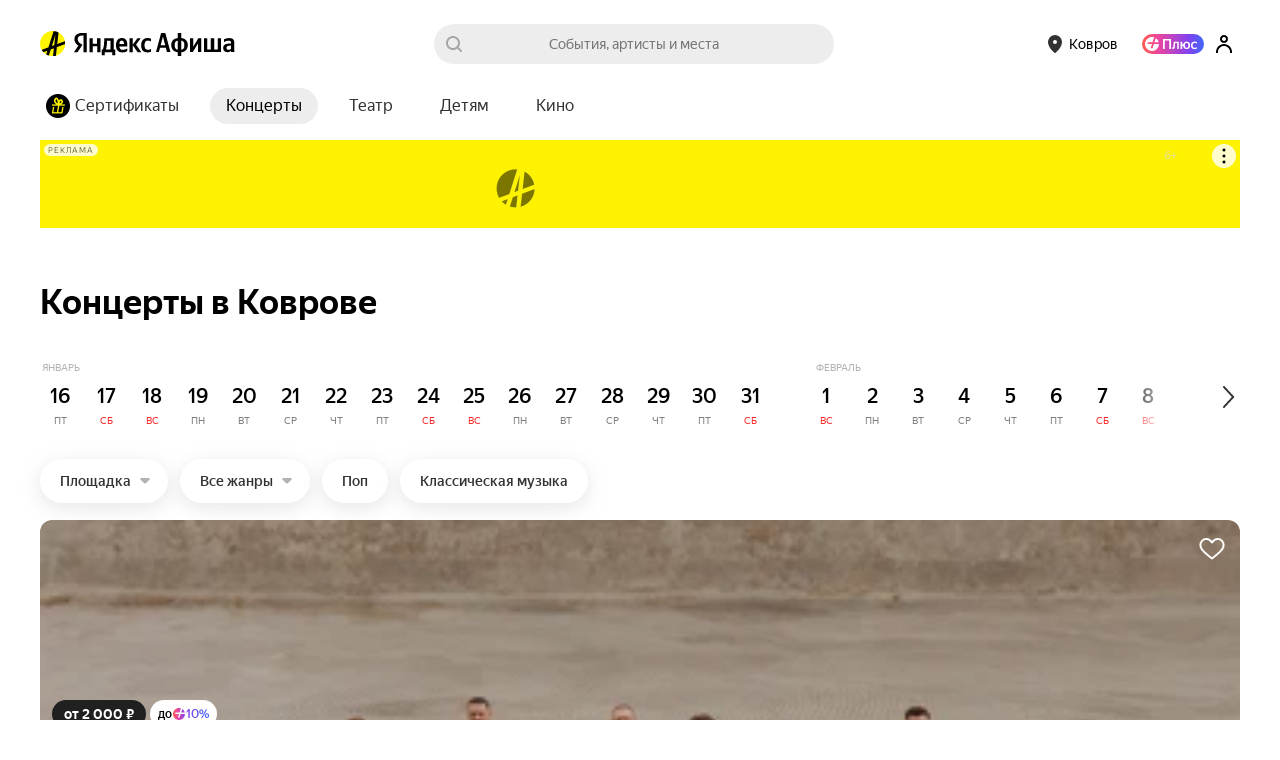

--- FILE ---
content_type: text/css
request_url: https://yastatic.net/s3/afisha-frontend/static/514/514.0/7427.modern.css
body_size: 6866
content:
@charset "UTF-8";.nJJRmE{box-sizing:border-box;position:relative;width:100%}.nJJRmE:before{content:"";display:block;padding-top:100%}.gKzPIm{margin:16px;overflow:hidden;width:calc(100% - 32px)}.gKzPIm .NOSexq{border-radius:12px}.gKzPIm.YmK7ko.hOXDiY,.gKzPIm.YmK7ko.vXeH62{margin-bottom:32px}.NOSexq,.gKzPIm .VXSk9h{bottom:0}.NOSexq{background-color:#0000004d;box-sizing:border-box;color:#fff;display:flex;flex-direction:column;font-family:YS Text,Arial,sans-serif;left:0;overflow:hidden;position:absolute;right:0;top:0;-webkit-user-select:none;user-select:none}.YFNHWP{display:flex;flex:1;transition-duration:.5s;transition-property:transform}.W50HFU{transform:translate3d(-100%,0,0)}.A0GyUc{transition:none}.VXSk9h{bottom:16px;box-sizing:border-box;display:flex;padding:0 16px;position:absolute;width:100%;z-index:1}.WKRFvy{background-color:initial;border:none;flex-grow:1;outline:none;padding:16px 0}.WKRFvy:not(:last-child){margin-right:6px}.GfIxzc{background-color:#ffffff4d;overflow:hidden;width:100%}.AMkm8q,.GfIxzc{border-radius:1px;height:2px}.AMkm8q{background-color:#fff;transform:translate3d(-105%,0,0)}.IvNqYS{-webkit-backface-visibility:hidden;backface-visibility:hidden;transform-style:preserve-3d;z-index:1}.W4mEZr,.lxYO07{display:flex;justify-content:space-between}.lxYO07{align-items:center;margin-top:16px}.WSmpcR{background-color:#fff;box-sizing:border-box;min-width:100%;overflow:hidden;text-rendering:optimizeLegibility;-moz-osx-font-smoothing:grayscale;-webkit-font-smoothing:antialiased;-webkit-text-size-adjust:100%;text-size-adjust:100%}.jcIBIi .TemJFo{padding-bottom:34px}.TemJFo{-webkit-backface-visibility:hidden;backface-visibility:hidden;border-radius:12px;box-sizing:border-box;color:inherit;cursor:default;display:flex;flex-direction:column;flex-shrink:0;height:100%;justify-content:flex-end;padding:0 16px 50px;position:relative;text-decoration:none;transform-style:preserve-3d;width:100%}.KOOL85{flex-grow:1;overflow:hidden}.tkw9h0{font-size:24px;font-weight:600;line-height:32px;margin:auto 0}.uaugC6{display:block;margin-top:6px;opacity:.8;overflow:hidden;text-overflow:ellipsis;white-space:pre}.CDfMUX,.uaugC6{font-size:14px;line-height:20px}.CDfMUX{margin-left:auto}.cBQMcM{align-items:center;display:flex;gap:4px;height:28px;justify-content:center}.iI2ToG{border-radius:20px;flex-grow:0;font-size:12px;font-weight:700;line-height:16px;margin-right:4px;padding:6px 10px;position:absolute;top:16px;z-index:1}.q7rUXC{background-color:#999}.dopGH0{background-color:#30d664}.ZIxUdt{-webkit-backface-visibility:hidden;backface-visibility:hidden;background-size:cover;bottom:0;height:100%;left:0;object-fit:cover;overflow:hidden;position:absolute;transform-style:preserve-3d;width:100%}.ZIxUdt.UABmCb{background-image:url([data-uri]);background-position:50% 50%;background-repeat:no-repeat;background-size:auto}.ZIxUdt.UABmCb+.ieXtX_{background-color:#22182633}.ZIxUdt.ieXtX_{background-color:#22182666}.slick-slider{box-sizing:border-box;-webkit-user-select:none;user-select:none;-webkit-touch-callout:none;touch-action:pan-y;-khtml-user-select:none;-webkit-tap-highlight-color:transparent}.slick-list,.slick-slider{display:block;position:relative}.slick-list{margin:0;overflow:hidden;padding:0}.slick-list:focus{outline:none}.slick-list.dragging{cursor:pointer;cursor:hand}.slick-slider .slick-list,.slick-slider .slick-track{transform:translateZ(0)}.slick-track{display:block;left:0;margin-left:auto;margin-right:auto;position:relative;top:0}.slick-track:after,.slick-track:before{content:"";display:table}.slick-track:after{clear:both}.slick-loading .slick-track{visibility:hidden}.slick-slide{display:none;float:left;height:100%;min-height:1px}[dir=rtl] .slick-slide{float:right}.slick-slide img{display:block}.slick-slide.slick-loading img{display:none}.slick-slide.dragging img{pointer-events:none}.slick-initialized .slick-slide{display:block}.slick-loading .slick-slide{visibility:hidden}.slick-vertical .slick-slide{border:1px solid #0000;display:block;height:auto}.slick-arrow.slick-hidden{display:none}.slick-loading .slick-list{background:#fff url(https://yastatic.net/s3/afisha-frontend/static/_/fb6f3c230cb846e25247.gif) 50% no-repeat}@font-face{font-family:slick;font-style:normal;font-weight:400;src:url(https://yastatic.net/s3/afisha-frontend/static/_/a4e97f5a2a64f0ab1323.eot);src:url(https://yastatic.net/s3/afisha-frontend/static/_/a4e97f5a2a64f0ab1323.eot?#iefix) format("embedded-opentype"),url(https://yastatic.net/s3/afisha-frontend/static/_/295183786cd8a1389865.woff) format("woff"),url(https://yastatic.net/s3/afisha-frontend/static/_/c94f7671dcc99dce43e2.ttf) format("truetype"),url(https://yastatic.net/s3/afisha-frontend/static/_/2630a3e3eab21c607e21.svg#slick) format("svg")}.slick-next,.slick-prev{border:none;cursor:pointer;display:block;font-size:0;height:20px;line-height:0;padding:0;position:absolute;top:50%;transform:translateY(-50%);width:20px}.slick-next,.slick-next:focus,.slick-next:hover,.slick-prev,.slick-prev:focus,.slick-prev:hover{background:#0000;color:#0000;outline:none}.slick-next:focus:before,.slick-next:hover:before,.slick-prev:focus:before,.slick-prev:hover:before{opacity:1}.slick-next.slick-disabled:before,.slick-prev.slick-disabled:before{opacity:.25}.slick-next:before,.slick-prev:before{color:#fff;font-family:slick;font-size:20px;line-height:1;opacity:.75;-webkit-font-smoothing:antialiased;-moz-osx-font-smoothing:grayscale}.slick-prev{left:-25px}[dir=rtl] .slick-prev{left:auto;right:-25px}.slick-prev:before{content:"←"}[dir=rtl] .slick-prev:before{content:"→"}.slick-next{right:-25px}[dir=rtl] .slick-next{left:-25px;right:auto}.slick-next:before{content:"→"}[dir=rtl] .slick-next:before{content:"←"}.slick-dotted.slick-slider{margin-bottom:30px}.slick-dots{bottom:-25px;display:block;list-style:none;margin:0;padding:0;position:absolute;text-align:center;width:100%}.slick-dots li{display:inline-block;margin:0 5px;padding:0;position:relative}.slick-dots li,.slick-dots li button{cursor:pointer;height:20px;width:20px}.slick-dots li button{background:#0000;border:0;color:#0000;display:block;font-size:0;line-height:0;outline:none;padding:5px}.slick-dots li button:focus,.slick-dots li button:hover{outline:none}.slick-dots li button:focus:before,.slick-dots li button:hover:before{opacity:1}.slick-dots li button:before{color:#000;content:"•";font-family:slick;font-size:6px;height:20px;left:0;line-height:20px;opacity:.25;position:absolute;text-align:center;top:0;width:20px;-webkit-font-smoothing:antialiased;-moz-osx-font-smoothing:grayscale}.slick-dots li.slick-active button:before{color:#000;opacity:.75}.nFow3t{font-size:32px;font-weight:700;line-height:40px;margin-bottom:2px}.M3Y82A{color:grey;font-size:20px;letter-spacing:-.2px;line-height:24px;margin-bottom:32px}.Pzvn93{box-sizing:border-box;padding:0 30px;position:relative;width:1260px}.Pzvn93 .slick-track{display:flex;min-width:1200px}@media (max-width:1279px){.Pzvn93 .slick-track{min-width:940px}}@media (max-width:1023px){.Pzvn93 .slick-track{min-width:calc(100vw - 60px)}}@media (max-width:1279px){.Pzvn93{width:1000px}}@media (max-width:1023px){.Pzvn93{width:100vw}}.Zp2086:not(.OYMWZn){display:flex;overflow:hidden}.Wy1x0X{box-sizing:border-box;width:1200px}@media (max-width:1279px){.Wy1x0X{width:940px}}@media (max-width:1023px){.Wy1x0X{width:calc(100% - 60px)}}.gi5r_O{position:absolute;top:160px}.gi5r_O:hover{transform:scale(1.03)}.VM3wGe{right:6px}.iAViwv{left:6px}.NijXP4{box-sizing:border-box;width:1260px}.GqWdwV{display:flex;gap:20px;height:380px;overflow:hidden;width:1200px}@media (max-width:1279px){.GqWdwV{width:940px}}.BSGUMk{height:380px;width:940px}@media (max-width:1280px){.BSGUMk{width:780px}}.mZ46i8{cursor:pointer;height:100%;padding-left:10px;padding-right:10px;position:relative;transition:all .25s linear;width:calc(100vw - 60px)}@media (min-width:1024px){.mZ46i8{padding-left:0;padding-right:20px;width:800px}}@media (min-width:1280px){.mZ46i8{width:960px}}[aria-hidden=false]+[aria-hidden=true] .mZ46i8{opacity:.7;transition:opacity .15s linear;will-change:transform}[aria-hidden=false]+[aria-hidden=true] .mZ46i8:hover{opacity:.6}.bFiffV{background-color:#0000001a;border-radius:20px;height:380px;overflow:hidden;position:relative;transform:translateZ(0);width:calc(100vw - 80px)}@media (min-width:1024px){.bFiffV{width:780px}}@media (min-width:1280px){.bFiffV{width:940px}}.VqobW7:after{background:linear-gradient(53.8deg,#00000029 .01%,#0000001f 32.31%,#0000 61.42%),#00000024;bottom:0;content:"";display:block}.VqobW7:after,.kv6yQS{left:0;position:absolute;right:0;top:0}.kv6yQS{background-position:50% 0;background-repeat:no-repeat;background-size:cover;height:100%;overflow:hidden;width:100%}.Fe92kQ{bottom:0;display:inline-block;left:0;outline:none;position:absolute;right:0;top:0;touch-action:manipulation;transform:translateZ(0);z-index:4}.ezZ4wl{height:380px;left:50%;top:50%;transform:translate(-50%,-50%);width:auto}.WfjIXm,.ezZ4wl{min-height:100%;position:absolute}.WfjIXm{background-position:50% 0;background-repeat:no-repeat;background-size:cover;height:100%;left:-80px;overflow:hidden;right:0;top:0}@media (min-width:1280px){.WfjIXm{left:0;width:940px}}._BwwMV{align-items:flex-end;bottom:25px;display:flex;left:30px;overflow:visible;position:absolute;right:30px;transform:translateZ(0);z-index:3}.Bp4Kes{display:flex;flex-basis:490px;flex-direction:column}@media (min-width:1280px){.Bp4Kes{flex-basis:590px}}.Rl7jRg{bottom:0;left:0;position:absolute;right:0;top:0;transform:translateZ(0);z-index:4}.m5BxcW{color:#fff;font-size:40px;font-weight:700;line-height:44px;margin:0}.pSshHk{color:#fff;font-size:14px;font-weight:400;letter-spacing:0;line-height:14px;margin:10px 0 0;opacity:.7}.ESnipw{align-items:center;bottom:287px;display:flex;left:auto;position:absolute;right:auto;top:auto;width:100%;z-index:10}.pgw3wX{color:#e3e3e3;font-size:14px;font-weight:400;letter-spacing:0;opacity:.7;padding-left:12px}.p6Spvc .SyJ7OT{display:none}[aria-hidden=false] .p6Spvc:hover{cursor:text}[aria-hidden=false] .p6Spvc:hover .SyJ7OT{display:block}[aria-hidden=false] .p6Spvc:hover .dF2l4B{background:#3ebf53}[aria-hidden=false] .p6Spvc:hover .sCFybq{background:#a8a8a8}.h39kAc{border-radius:100px;color:#fff;font-size:16px;text-align:center}.dF2l4B{background:#30d664}.sCFybq{background:#999}.t9bNzW{height:24px;line-height:24px;width:32px}.LXfmR1{height:48px;line-height:48px;width:58px}.SyJ7OT{background:#333232;color:#fff;font-size:12px;left:100%;line-height:25px;margin-left:8px;padding:0 10px;position:absolute;top:0;white-space:nowrap}.SyJ7OT:before{border-color:#0000 #333232 #0000 #0000;border-style:solid;border-width:4px 4px 4px 3px;content:"";left:-7px;margin-top:-4px;position:absolute;top:50%}.u2r9lr{left:0;margin-left:0;margin-top:8px;top:100%}.u2r9lr:before{border-bottom:5px solid #333232;border-left:4px solid #0000;border-right:4px solid #0000;left:15px;margin-top:-8px;top:0}.wO9Ylt{bottom:25px;display:flex;flex-grow:2;gap:6px;justify-content:flex-end;position:absolute;right:30px;z-index:5}.XlDAVn{align-items:center;background:#fef339;color:#222;display:flex;font-feature-settings:"pnum" on,"lnum" on;font-weight:700;justify-content:center;transition:all .2s;white-space:nowrap}.XlDAVn._1DFr9d,.XlDAVn.xpbDhk{border-radius:100px;box-sizing:border-box;font-size:16px;font-weight:500;letter-spacing:0;line-height:25px;padding:12px 18px}.kJj_LV{height:48px}.iXUl30{height:28px}.GbvSfR{height:22px}.xpbDhk{background:#fef339;border-radius:100px;color:#000;font-size:14px;font-weight:500;letter-spacing:0;line-height:32px;padding:0 15px}.xpbDhk:hover{background:#f8e735}.xpbDhk:active{background:#f6e234}._1DFr9d{background:linear-gradient(119.25deg,#505add 34.4%,#be40c0 66.11%,#fba82b 96.37%);border-radius:100px;color:#fff;font-size:14px;font-weight:500;letter-spacing:0;line-height:32px;padding:0 15px}.kUlU5D{margin-right:5px;position:relative;text-decoration:none;z-index:5}.Atba9S+.tjIJG_:before{border-left:1px solid #000;content:"";margin-left:8px;opacity:.2;padding-left:8px}.yZE19_{align-items:center;background-color:#202020;border:none;border-radius:50%;cursor:pointer;display:flex;height:60px;justify-content:center;opacity:1;outline:none;padding:0;transition:transform .1s,opacity .3s,visibility .3s;width:60px}.yZE19_:after{background-image:url([data-uri]);background-position:50%;background-repeat:no-repeat;background-size:contain;content:"";display:block;height:23px;width:23px}@media (hover:hover){.yZE19_:hover{transform:scale(1.03)}}.xkjlHd{padding-left:5px}.OgnLzD{padding-right:5px}.OgnLzD:after{transform:rotate(180deg)}.Nj5RDf{margin:20px 0 22px}.RVIFai{margin-top:10px}.YCx3Ka,.YCx3Ka:visited{color:#07c;display:inline-block;font-size:13px;line-height:21px;margin-right:30px;text-decoration:none}.YCx3Ka:before,.YCx3Ka:visited:before{background-position:50% 50%;background-repeat:no-repeat;content:"";display:inline-block;height:20px;margin-right:7px;vertical-align:top;width:20px}.XndAPH:before{background-color:#e5e5e5;border-radius:50%}.touch .Nj5RDf{margin:0;padding:16px 16px 0}.luej_3{-webkit-box-orient:vertical;font-size:15px;font-weight:400;line-height:21px}.luej_3 p{margin:21px 0 0;-webkit-font-smoothing:auto}.luej_3 p:first-child{margin-top:0}.tlWAxz{overflow:hidden}.ium3rf{--more-color:#07c;color:var(--more-color);cursor:pointer;display:block;margin:6px 0 12px}.ium3rf:focus,.ium3rf:hover{--more-color:#c00}.uLpdAt{color:#000c;font-size:14px;font-weight:500;line-height:20px;white-space:nowrap}.D7NtWK,.uLpdAt{display:inline-block}.D7NtWK{background:url([data-uri]) no-repeat 0 0;background-size:10px;height:10px;margin:0;padding:0;width:10px}.jTn1Ih{border:0;height:6px;opacity:.3;transform:none;width:10px}.BZUEgC{opacity:.8;transform:rotate(180deg)}.mPVmY6{color:#000c;font-size:14px;font-weight:500;line-height:20px;white-space:nowrap}.J3pwfY,.mPVmY6{display:inline-block}.J3pwfY{background:url([data-uri]) no-repeat 0 0;background-size:10px;height:10px;margin:0;padding:0;width:10px}.rrJYaJ{display:flex;gap:var(--space-1);padding:20px 20px 28px;position:relative;width:100%;z-index:10}.dQkjqD{padding-left:0;padding-right:0}.touch .rrJYaJ{padding:11px 16px 10px;width:-moz-fit-content;width:fit-content}.Mphv9F{letter-spacing:-.14px;padding-left:var(--space-1);padding-right:var(--space-1)}.iJJQsG{transition:transform .15s ease-in-out,color .2s ease}.iJJQsG:hover{color:var(--black-60)}.OZgXMB{border:none;transition:background-color 0s}.OZgXMB:not(.kiDW6T){background-color:var(--black-4)}.OZgXMB.kiDW6T:not(:disabled){background-color:var(--black)}.OZgXMB.kiDW6T:not(:disabled):hover{background-color:var(--black-80)}.OZgXMB:active:not(:disabled){transform:none}.dchvgl{align-items:center;background-color:var(--white);border-radius:9px;color:var(--black-80);display:inline-flex;font-variant-numeric:var(--font-variant-numeric);height:18px;justify-content:center;line-height:1;margin:3px;padding:0 6px;vertical-align:middle;width:18px}.KlfpIv{position:relative}.LNjy2M{display:flex;left:-4px;overflow-y:scroll;position:absolute;right:0;top:calc(100% + var(--space-1));-webkit-overflow-scrolling:touch;background-color:var(--white);border-radius:var(--space-3);box-shadow:0 10px 24px 0 var(--opacity-black-16);flex-direction:column;max-height:416px;width:375px}._tVmBa{padding-bottom:14px}._tVmBa::-webkit-scrollbar{display:none}._tVmBa{max-height:calc(var(--vh, 1vh)*100 - 176px);overflow-y:auto}._tVmBa::-webkit-scrollbar{width:4px}._tVmBa::-webkit-scrollbar-thumb{background-color:var(--black-20);border-radius:2px;-webkit-transition:var(--default-transition);transition:var(--default-transition)}._tVmBa::-webkit-scrollbar-thumb:hover{background-color:var(--black-40)}.Y6kN3s{letter-spacing:-.14px;max-width:128px;overflow:hidden;padding-left:var(--space-1);padding-right:var(--space-1);text-overflow:ellipsis;white-space:nowrap}.wAh5Tq{transition:transform .15s ease-in-out}.fYRRyM{transition:color .2s ease}.fYRRyM:hover{color:var(--black-60)}.fYRRyM:focus{outline:none}.PskiNm{transform:rotate(180deg)}.FLs2Mx{margin:18px 0;text-align:center}.Zna5pG{display:grid;gap:var(--space-2);padding:0 var(--space-4) var(--space-4)}.Zna5pG.DNs0Wk{grid-template-columns:1fr 1fr}.touch .KlfpIv{position:static}.UhPY1Z{flex-direction:row-reverse;justify-content:space-between;padding:var(--space-4)}.Z15Irv{left:50%;position:absolute;top:50%;transform:translateX(-50%) translateY(-50%)}._U3i2g{margin:20px 0 10px}.b6x93x{--featured-banner-width:285px;--featured-banner-height:167px;border-radius:10px;display:block;height:var(--featured-banner-height);min-width:var(--featured-banner-width);overflow:hidden;position:relative;transform:translateZ(0);width:var(--featured-banner-width)}.b6x93x:not(.o31UdH){background-color:var(--opacity-black-16)}.b6x93x:hover .tt88VJ{background-color:#0000001a}@media (max-width:1279px){.b6x93x{--featured-banner-width:220px;--featured-banner-height:144px}}.IXo96B{z-index:2}.IXo96B,.tt88VJ{bottom:0;left:0;position:absolute;right:0;top:0}.tt88VJ{display:flex;flex-direction:column;justify-content:flex-end;padding:16px 20px 16px 16px;transition:background-color .15s ease-out;white-space:normal}@media (min-width:1280px){.tt88VJ{padding:24px 26px}}.HQ_5jL{color:var(--white);line-height:18px}.HQ_5jL,.QcZ7iB{font-size:14px;font-weight:500}.QcZ7iB{color:var(--opacity-white-70);line-height:31px;max-height:27px;overflow:hidden}.touch .b6x93x{display:inline-block;margin-right:var(--space-4)}.qPtLjA{display:flex;gap:var(--space-4);justify-content:space-between}.touch .qPtLjA{display:block;margin-left:var(--space-4);white-space:nowrap}.C6Sfye{margin-bottom:30px}.FtZBJP{color:var(--black);font-size:20px;font-weight:600;line-height:28px;margin:0 0 20px 16px}@media (min-width:1280px){.FtZBJP{font-size:34px;letter-spacing:-.3px;line-height:40px}}.desktop .FtZBJP{font-size:32px;font-weight:700;line-height:38px;margin:0 0 22px}.cO_j9A{column-gap:30px;display:flex;flex-wrap:wrap;margin-top:60px;row-gap:36px;width:100%}.cO_j9A>div{width:calc(33.3% - 20px)}.F4xNUf{margin-bottom:36px}.ScLHd2{margin:0 15px 50px;width:100%}.v93Nzn{font-weight:500;margin-top:12px;width:100%}.touch .cO_j9A{flex-direction:column;gap:52px;margin:14px 13px 0}.touch .f8AUij{padding:14px 13px 0}.touch .F4xNUf{margin-bottom:28px}.touch .ScLHd2{margin:auto 0 auto -13px;padding:0 0 24px;width:100vw}.I6WJBL{margin:60px 15px 120px}.touch .I6WJBL{margin:-10px -16px 40px}.zoI1q5{align-items:center;display:flex;justify-content:center;margin:70px 0;text-align:center}@media (max-width:520px){.zoI1q5{flex-direction:column;gap:20px}}.aHYFDX{background:url(https://yastatic.net/s3/afisha-frontend/static/_/f3fe1fb6a962a8596578.svg) 0 0 no-repeat;display:inline-block;height:175px;vertical-align:middle;width:248px}@media (max-width:520px){.aHYFDX{display:block}}.MmmKAU{display:inline-block;margin-left:-63px;position:relative;text-align:left;vertical-align:middle}@media (max-width:520px){.MmmKAU{display:block;margin-left:0;text-align:center}}.dWdXj0{color:#000000db;font-size:26px;line-height:30px;margin:0 0 13px}.QR6wJM{color:#222222db;font-size:16px;font-weight:400;line-height:19px;margin:0}.touch .dWdXj0{font-size:15px;line-height:20px;margin:0 0 2px}.touch .QR6wJM{font-size:15px;line-height:normal}.touch .MjPQKb{font-size:var(--space-4);font-weight:var(--weight-500);margin:var(--space-4) var(--space-3) 0;text-align:center}.gTwAlX{background-color:var(--white);height:88px;position:relative;z-index:0}.gTwAlX.walzLF{left:0;position:absolute;top:0;width:100%}
/*# sourceMappingURL=7427.modern.css.map*/